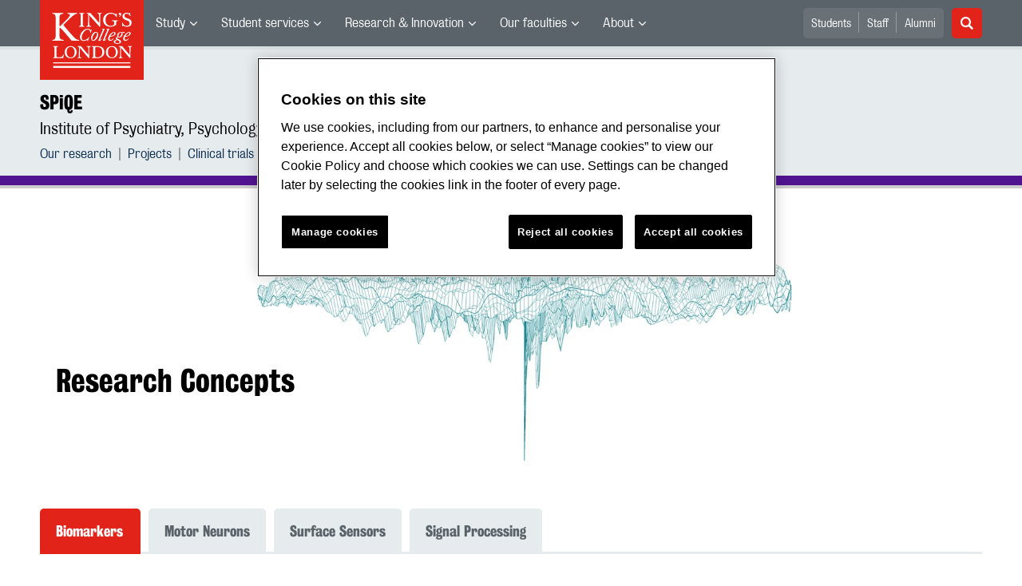

--- FILE ---
content_type: text/css;charset=UTF-8
request_url: https://cfvod.kaltura.com/p/2368101/sp/236810100/raw/entry_id/1_wocx9a5v/version/100001
body_size: 353
content:
/* The play button, shown before the Player begins playing */ button.playkit-pre-playback-play-button { background-color: #005AD2 !important; /* sea-blue */ border: none !important; } /* Start-over button, shown at the end of the video */ button.playkit-pre-playback-play-button[aria-label="Start over"] { background-color: rgba(0,0,0,0.6) !important; }